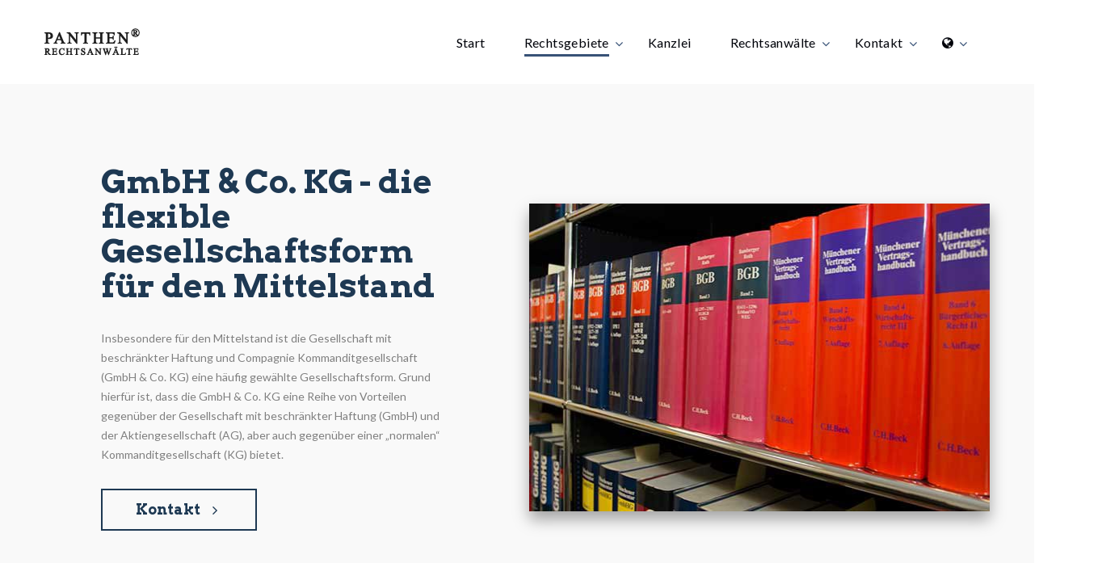

--- FILE ---
content_type: text/html; charset=utf-8
request_url: https://www.panthen.de/de/rechtsgebiete/wirtschaftsrecht/gmbh-co-kg/
body_size: 4466
content:
<!DOCTYPE html>
<html lang="en">
  <head>
    <meta http-equiv="content-type" content="text/html; charset=utf-8">
    <meta name="format-detection" content="telephone=no">
    <meta name="viewport" content="width=device-width, height=device-height, initial-scale=1.0, maximum-scale=1.0, user-scalable=0">
    <meta http-equiv="X-UA-Compatible" content="IE=edge">
    <title>GmbH &amp; Co. KG / Panthen Rechtsanwälte</title>
<meta name="description" content="">
<meta name="robots" content="index, follow">
<link rel="alternate" hreflang="de" href="https://www.panthen.de/de/rechtsgebiete/wirtschaftsrecht/gmbh-co-kg/" />
<link rel="canonical" href="https://www.panthen.de/de/rechtsgebiete/wirtschaftsrecht/gmbh-co-kg/" />
    <link rel="icon" href="/template/images/favicon.ico" type="image/x-icon">
<link href="/template/css/fontello.css" rel="stylesheet">
    <link rel="stylesheet" type="text/css" href="https://fonts.googleapis.com/css?family=Arvo:400,400i,700,700i%7CLato:300,300italic,400,400italic,700,900%7CPlayfair+Display:700italic,900">
    <link rel="stylesheet" href="/template/css/bootstrap.css">
    <link rel="stylesheet" href="/template/css/style.css">
    <!--[if lt IE 10]>
    <div style="background: #212121; padding: 10px 0; box-shadow: 3px 3px 5px 0 rgba(0,0,0,.3); clear: both; text-align:center; position: relative; z-index:1;"><a href="http://windows.microsoft.com/en-US/internet-explorer/"><img src="/template/images/ie8-panel/warning_bar_0000_us.jpg" border="0" height="42" width="820" alt="You are using an outdated browser. For a faster, safer browsing experience, upgrade for free today."></a></div>    <script src="/template/js/html5shiv.min.js"></script>		<![endif]-->

<script src="/template/js/jquery.min.js"></script>

  </head>
  <body>
    <header class="page-head">
      <div class="rd-navbar-wrap">
        <nav class="rd-navbar rd-navbar-corporate-light" data-layout="rd-navbar-fixed"
          data-sm-layout="rd-navbar-fixed" data-md-device-layout="rd-navbar-fixed"
          data-md-layout="rd-navbar-fixed" data-lg-layout="rd-navbar-static" data-xl-layout="rd-navbar-static"
          data-xxl-layout="rd-navbar-static" data-lg-device-layout="rd-navbar-static"
          data-xl-device-layout="rd-navbar-static" data-xxl-device-layout="rd-navbar-static"
          data-stick-up-clone="false" data-md-stick-up-offset="53px" data-lg-stick-up-offset="53px"
          data-md-stick-up="true" data-lg-stick-up="true">
          <div class="rd-navbar-inner">
            <div class="rd-navbar-group">
              <div class="rd-navbar-panel"> <button class="rd-navbar-toggle" data-rd-navbar-toggle=".rd-navbar-nav-wrap"><span></span></button>
              <a class="rd-navbar-brand brand" href="/"><img src="/template/images/brand.png" alt="" height="34" width="118"></a> 
   
              </div>
              <div class="rd-navbar-nav-wrap">
                <div class="rd-navbar-nav-inner">
                  <ul class="rd-navbar-nav">



<li class=""><a href="/">Start</a></li><li class="active"><a href="/rechtsgebiete" >Rechtsgebiete</a><ul class="rd-navbar-dropdown"><li class="active"><a href="/de/rechtsgebiete/wirtschaftsrecht/">Wirtschaftsrecht</a></li><li class=""><a href="/de/rechtsgebiete/arbeitsrecht/">Arbeitsrecht</a></li><li class=""><a href="/de/rechtsgebiete/immobilienrecht/">Immobilienrecht</a></li><li class=""><a href="/de/rechtsgebiete/erbrecht/">Erbrecht</a></li></ul></li><li class=""><a href="/de/kanzlei/">Kanzlei</a></li><li class=""><a href="/de/rechtsanwaelte/" >Rechtsanwälte</a><ul class="rd-navbar-dropdown"><li class=""><a href="/de/rechtsanwaelte/dr-thomas-panthen/">Dr. Thomas Panthen</a></li><li class=""><a href="/de/rechtsanwaelte/thorsten-jawinski/">Thorsten Jawinski</a></li></ul></li><li class=""><a href="/de/kontakt/" >Kontakt</a><ul class="rd-navbar-dropdown"><li class=""><a href="/de/kontakt/downloads/">Downloads</a></li><li class=""><a href="/de/kontakt/impressum/">Impressum</a></li><li class=""><a href="/de/kontakt/datenschutz/">Datenschutz</a></li></ul></li><li class="dropdown pull-right searchbox"><a href="#"><i class="fa fa-globe"></i></a>
			<ul class="rd-navbar-dropdown"><li><a href="/"> <img src="index.php?rex_media_type=flag&rex_media_file=de.png"> deutsch</a></li><li><a href="/en/"> <img src="index.php?rex_media_type=flag&rex_media_file=en.png"> englisch</a></li></ul></li>

                  </ul>
                </div>
              </div>
            </div>
          </div>
        </nav>
      </div>
    </header>

<section class="section-50 bg-gray-lighter section-lg-75 section-lg-90 section-xl-100">
      <div class="container">
        <div class="row align-items-lg-center">
          <div class="col-lg-6">
            <div class="inset-xl-left-70 inset-xl-right-70">
              <h1><span class="sub-head-small">GmbH &amp; Co. KG - die flexible Gesellschaftsform für den Mittelstand</span></h1>
              <div class="text-cello"><p>Insbesondere f&uuml;r den Mittelstand ist die Gesellschaft mit beschr&auml;nkter Haftung und Compagnie Kommanditgesellschaft (GmbH &amp; Co. KG) eine h&auml;ufig gew&auml;hlte Gesellschaftsform. Grund hierf&uuml;r ist, dass die GmbH &amp; Co. KG eine Reihe von Vorteilen gegen&uuml;ber der Gesellschaft mit beschr&auml;nkter Haftung (GmbH) und der Aktiengesellschaft (AG), aber auch gegen&uuml;ber einer &bdquo;normalen&ldquo; Kommanditgesellschaft (KG) bietet.</p></div>
              <div class="button-block"> <a class="btn btn-icon btn-icon-right btn-cello-outline btn-custom" data-caption-animate="fadeInUp" data-caption-delay="250" href="/de/kontakt/" ---TARGET---><span class="icon icon-xs-smaller fa-angle-right"></span>Kontakt</a></div>
              <br>
            </div>
          </div>
          <div class="col-lg-6">
            <div class="video-wrap">
              <figure><img class="img-responsive" src="index.php?rex_media_type=content&rex_media_file=ra-offenbach.jpg" alt="" width="571" height="378"></figure>
            </div>
          </div>
        </div>
      </div>
    </section><section class="section-50  section-lg-75 section-lg-90 section-xl-100">
      <div class="container grid-system">
        <div class="row align-items-lg-center">
          <div class="col-lg-12">
            
              
              <p><strong>Reduzierung des Haftungsrisikos</strong></p>
<p>Ebenso wie eine KG besteht auch die GmbH &amp; Co. KG aus einem Komplement&auml;r und mindestens einem Kommanditisten. W&auml;hrend die Haftung eines Kommanditisten grunds&auml;tzlich auf die im Handelsregister eingetragene Haftsumme beschr&auml;nkt ist, haftet der Komplement&auml;r pers&ouml;nlich mit seinem gesamten Verm&ouml;gen. Da bei der GmbH &amp; Co KG &ndash; anders als bei der KG &ndash; der Komplement&auml;r keine nat&uuml;rliche Person, sondern eine GmbH und damit eine juristische Person ist, beschr&auml;nkt sich deren Haftung auf das Gesellschaftsverm&ouml;gen.</p>
<p><strong>Kein notarieller Gesellschaftsvertrag erforderlich</strong></p>
<p>Der Gesellschaftsvertrag einer GmbH muss gem&auml;&szlig; &sect; 2 Abs. 1 GmbHG zwingend notariell beurkundet werden. Gleiches gilt gem&auml;&szlig; &sect; 23 Abs. 1 AktG f&uuml;r die Satzung einer AG. Bei einer GmbH &amp; Co. KG besteht hingegen keine gesetzliche Verpflichtung zur Beurkundung des Gesellschaftsvertrages.</p>
<p><strong>Kein Formzwang bei Beschl&uuml;ssen</strong></p>
<p>Gegen&uuml;ber der GmbH bietet die GmbH &amp; Co. KG den Vorteil, dass Beschl&uuml;sse grunds&auml;tzlich weder notariell beurkundet noch beglaubigt werden m&uuml;ssen. Hierdurch lassen sich j&auml;hrlich Kosten sparen.</p>
<p><strong>&nbsp;</strong><strong>Leichtere Anteils&uuml;bertragung</strong></p>
<p>Auch die &Uuml;bertragung von Gesch&auml;ftsanteilen ist bei der GmbH &amp; Co. KG gegen&uuml;ber einer GmbH deutlich erleichtert. W&auml;hrend ein Gesellschafter einer GmbH seine Gesch&auml;ftsanteile gem&auml;&szlig; &sect; 15 Abs. 3 GmbHG nur durch Vertrag in notarieller Form &uuml;bertragen kann, bedarf es bei der GmbH &amp; Co. KG keiner Form; ebenso nicht die Gr&uuml;ndung, die Aufnahme neuer und das Ausscheiden bisheriger Gesellschafter und die Ver&auml;nderung der Hafteinlagen (z. B. Kapitalerh&ouml;hung).</p>
<p><strong>Entnahmen </strong></p>
<p>Bei Kapitalgesellschaften wie der GmbH gelten weit strengere Anforderungen hinsichtlich der Buchf&uuml;hrung. Entnimmt ein Gesellschafter Geld aus dem Verm&ouml;gen der GmbH, geht das Finanzamt oftmals von einer sog. verdeckten Gewinnaussch&uuml;ttung aus. Um dies zu verhindern, werden daher h&auml;ufig Zahlungen der GmbH an die Gesellschafter als Darlehen deklariert. Bei der GmbH &amp; Co. KG bestehen derartige Probleme nicht. Dort k&ouml;nnen Entnahmen eines Gesellschafters problemlos &uuml;ber das sog. Kapitalkonto II gebucht werden.</p>
<p><strong>Verlustzuweisung auf pers&ouml;nlicher Ebene</strong></p>
<p>Bei der GmbH &amp; Co. KG verbleiben &ndash; anders als bei der GmbH &ndash; Verluste nicht innerhalb der Gesellschaft. Hat eine GmbH &amp; Co. KG einen Verlust erwirtschaftet, so erfolgt die Zuweisung des Verlustes auf der pers&ouml;nlichen Ebene der Gesellschafter. Der dem Gesellschafter einer GmbH &amp; Co. KG zugewiesene Verlustanteil kann wiederum zu einer Reduzierung der Einkommensteuerlast f&uuml;hren.</p>
<p><strong>Gewerbesteuerfreibetrag</strong></p>
<p>Eine GmbH &amp; Co. KG ist zwar gewerbesteuerpflichtig. Da es sich bei der GmbH &amp; Co. KG jedoch rechtlich um eine Personengesellschaft handelt, kommt diese &ndash; im Gegensatz zu Kapitalgesellschaften wie der GmbH &ndash; in den Genuss eines j&auml;hrlichen Gewerbesteuerfreibetrages in H&ouml;he von derzeit &euro; 24.500,00.</p>
<p>Die Kanzlei PANTHEN RECHTSANW&Auml;LTE ber&auml;t Sie gerne hinsichtlich der Gr&uuml;ndung einer GmbH &amp; Co. KG und ist ihnen bei der Erstellung der hierf&uuml;r erforderlichen Vertr&auml;ge behilflich.</p>
              <div class="button-block"> <a class="btn btn-icon btn-icon-right btn-cello-outline btn-custom" data-caption-animate="fadeInUp" data-caption-delay="250" href="/de/kontakt/" ---TARGET---><span class="icon icon-xs-smaller fa-angle-right"></span>Beratung anfordern</a></div>
            
        </div>
      </div>
    </section>

    <section class="section-40 section-md-75 bg-cello footer-section">
      <div class="container">
        <div class="row justify-content-sm-center">
          <div class="col-sm-9 col-md-11 col-xl-12">
            <div class="row row-50">
              <div class="col-md-6 col-lg-10 col-xl-3">
                <div class="inset-xl-right-20" style="max-width: 510px;"><a class="brand brand-inverse"

                    href="index.html"><img src="/template/images/brand-footer.png" alt=""

                      height="34" width="118"></a>
                  <p class="text-spacing--30 text-kashmir-blue">Bekanntlich spielt eine Mannschaft auf dem eigenen Platz am besten. Diese Erkenntnis haben wir nicht vernachlässigt, sondern uns auf das Rhein-Main-Gebiet konzentriert, was nicht bedeutet, dass wir nicht bundesweit tätig sind und als kompetent in Sonderproblemen gelten. </p>
                  <a class="link link-group link-group-animated link-black link-white" href="/de/kontakt/"><span>Kontakt aufnehmen</span><span class="icon icon-xxs icon-primary fa fa-angle-right"></span></a>
                </div>
              </div>
              <div class="col-md-6 col-lg-4 col-xl-3"><br>
                <article class="post post-preview post-preview-inverse offset-top-22"><a

                    href="blog-post.html">
                    <div class="unit unit-horizontal unit-spacing-lg">
                      <div class="unit-body">
                        <div class="post-meta">
                          <ul class="list-meta">
                          </ul>
                        </div>
                      </div>
                    </div>
                  </a></article>
              </div>
              <div class="col-md-6 col-lg-4 col-xl-3">
                <h6 class="h6 footer-title">Quick links</h6>
                <div class="row" style="max-width: 270px;">
                  <div class="col-6">
                    <ul class="list-marked-variant-2">
                    <li><a href="/">Start</a></li><li><a href="/rechtsgebiete">Rechtsgebiete</a></li><li><a href="/de/kanzlei/">Kanzlei</a></li><li><a href="/de/rechtsanwaelte/">Rechtsanwälte</a></li>                    </ul>
                  </div>
                  <div class="col-6">
                    <ul class="list-marked-variant-2">
                      <li><a href="/de/kontakt/">Kontakt</a></li>
                      <li><a href="/de/kontakt/impressum/">Impressum</a></li>
<li><a href="/de/kontakt/datenschutz/">Datenschutz</a></li>
                    </ul>
                  </div>
                </div>
              </div>
              <div class="col-md-6 col-lg-4 col-xl-3">
                <h6 class="h6 footer-title">Kontakt</h6>
                <address class="contact-info text-left">
                  <div class="unit unit-horizontal unit-spacing-xs align-items-center">
                    <div class="unit-left"><span class="icon icon-xs icon-primary material-icons-phone"></span></div>
                    <div class="unit-body"><a class="link-white" href="tel:+49698509960">+49 69
                        850 99 60</a></div>
                  </div>
                  <div class="unit unit-horizontal unit-spacing-xs align-items-center">
                    <div class="unit-left"><span class="icon icon-xs icon-primary fa fa-envelope-o"></span></div>
                    <div class="unit-body"><a class="link-white" href="mailto:dtp@panthen.de">dtp@panthen.de</a></div>
                  </div>
                  <div class="unit unit-horizontal unit-spacing-xs">
                    <div class="unit-left"><span class="icon icon-xs icon-primary material-icons-place"></span></div>
                    <div class="unit-body"><a class="link-white d-inline" href="/">Tulpenhofstraße
                        47<br>
                        63067 Offenbach am Main</a></div>
                  </div>
                </address>
              </div>
            </div>
          </div>
        </div>
      </div>
    </section>
    <footer class="page-foot bg-cello">
      <div class="container">
        <hr class="divider-bismark-04"> </div>
      <section class="section-35">
        <div class="container text-center">
          <div class="row flex-row-md-reverse justify-content-md-between align-items-md-center row-15">
            <div class="col-md-6 text-md-right"> </div>
            <div class="col-md-6 text-md-left">
              <p class="rights text-white"><span id="copyright-year"></span><span>&nbsp;</span><span>PANTHEN<sup>&reg;</sup> RECHTSANWÄLTE&ensp; 	&ensp;Offenbach am Main</span>
                  </p>
            </div>
          </div>
        </div>
      </section>
    </footer>
    <div class="snackbars" id="form-output-global"></div>

    <script src="/template/js/core.min.js"></script>
    <script src="/template/js/script.js"></script>
  </body>
</html>
